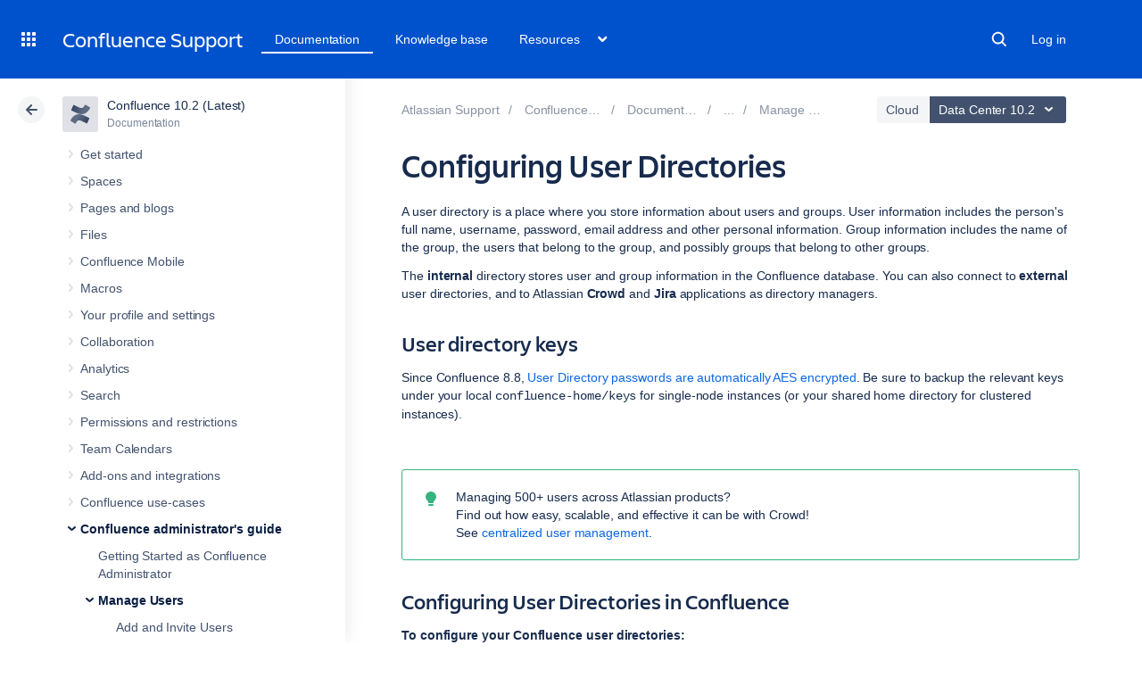

--- FILE ---
content_type: image/svg+xml;charset=UTF-8
request_url: https://confluence.atlassian.com/s/-3j0hjp/9111/1h7j1tb/_/images/icons/emoticons/warning.svg
body_size: -48
content:
<svg width="16" height="16" xmlns="http://www.w3.org/2000/svg"><g fill="none" fill-rule="evenodd"><path d="M9.756 1.723l5.627 10.32A2 2 0 0 1 13.627 15H2.373a2 2 0 0 1-1.756-2.957l5.627-10.32a2 2 0 0 1 3.512 0z" fill="#FFC400"/><path d="M9 8.8c0 .662-.448 1.2-1 1.2s-1-.538-1-1.2V5.2C7 4.538 7.448 4 8 4s1 .538 1 1.2v3.6zM8 13a1 1 0 1 1 0-2 1 1 0 0 1 0 2z" fill="#253858"/></g></svg>

--- FILE ---
content_type: image/svg+xml
request_url: https://confluence.atlassian.com/staticassets/4.8.22/dist/common/images/product-icons/confluence.svg
body_size: 551
content:
<svg xmlns="http://www.w3.org/2000/svg" xmlns:xlink="http://www.w3.org/1999/xlink" viewBox="0 0 62.75 60.38"><defs><style>.cls-1{fill:url(#linear-gradient);}.cls-2{fill:url(#linear-gradient-2);}</style><linearGradient id="linear-gradient" x1="59.68" y1="64.2" x2="20.35" y2="41.6" gradientUnits="userSpaceOnUse"><stop offset="0.18" stop-color="#344563"/><stop offset="1" stop-color="#5e6c84"/></linearGradient><linearGradient id="linear-gradient-2" x1="279.76" y1="-1619.8" x2="240.42" y2="-1642.4" gradientTransform="translate(282.83 -1623.62) rotate(180)" xlink:href="#linear-gradient"/></defs><title>Confluence-icon-neutral</title><g id="Layer_2" data-name="Layer 2"><g id="Blue"><path class="cls-1" d="M2.23,46.07c-.65,1.06-1.38,2.29-2,3.27a2,2,0,0,0,.67,2.72l13,8a2,2,0,0,0,2.77-.68c.52-.87,1.19-2,1.92-3.21,5.15-8.5,10.33-7.46,19.67-3l12.89,6.13a2,2,0,0,0,2.69-1l6.19-14a2,2,0,0,0-1-2.62c-2.72-1.28-8.13-3.83-13-6.18C28.51,27,13.62,27.56,2.23,46.07Z"/><path class="cls-2" d="M60.52,14.31c.65-1.06,1.38-2.29,2-3.27a2,2,0,0,0-.67-2.72l-13-8A2,2,0,0,0,46,1c-.52.87-1.19,2-1.92,3.21-5.15,8.5-10.33,7.46-19.67,3L11.56,1.09a2,2,0,0,0-2.69,1l-6.19,14a2,2,0,0,0,1,2.62c2.72,1.28,8.13,3.83,13,6.18C34.24,33.38,49.13,32.82,60.52,14.31Z"/></g></g></svg>